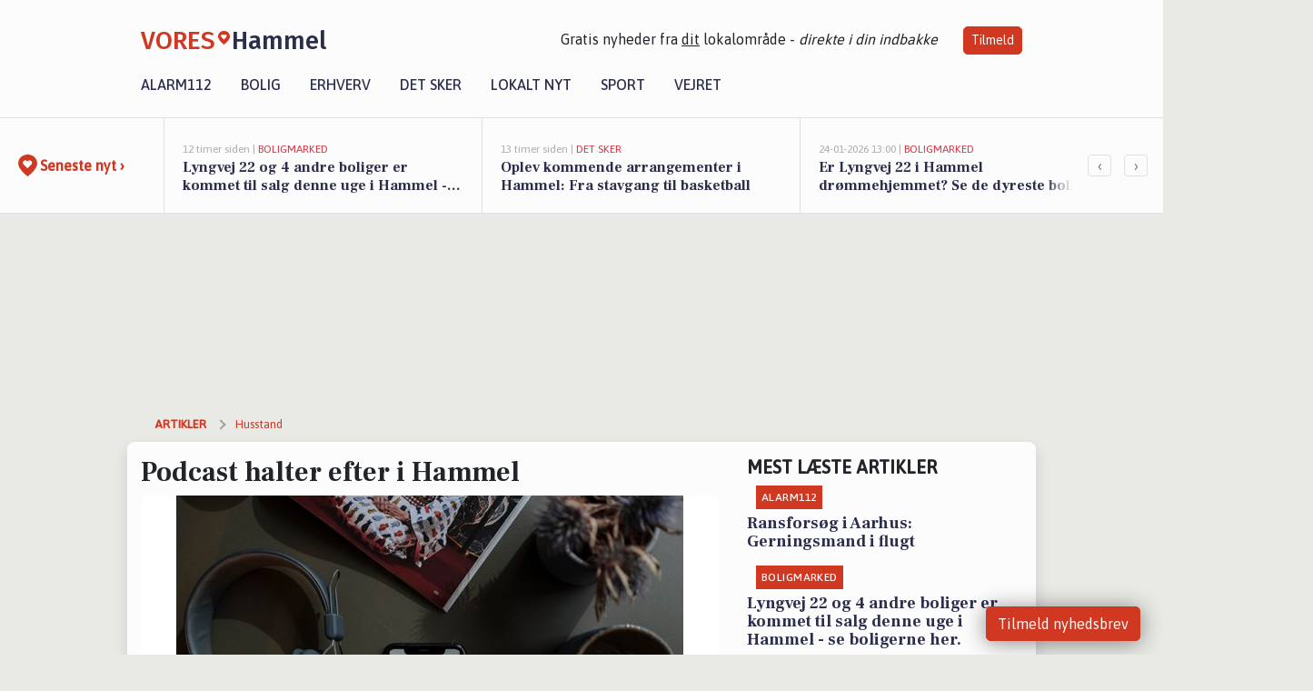

--- FILE ---
content_type: text/html; charset=utf-8
request_url: https://vores-hammel.dk/a/podcast-halter-efter-i-hammel/bcb17714-0e84-4eaa-99d9-10d99cdcfa58
body_size: 17894
content:


<!DOCTYPE html>
<html lang="da">
<head>
    <meta charset="utf-8" />
    <meta name="viewport" content="width=device-width, initial-scale=1.0" />
    <title>Podcast halter efter i Hammel | VORES Hammel</title>
    
    <link href='https://fonts.gstatic.com' rel='preconnect' crossorigin>
<link href='https://assets.vorescdn.dk' rel='preconnect' crossorigin>
    <link rel="manifest" href="/manifest.json">
        <meta name="description" content="P&#xE5; f&#xE5; &#xE5;r er podcast, hvor man kan h&#xF8;re digitale lyd-programmer, n&#xE5;r det passer en, blevet udbredt. I l&#xF8;bet af en uge ly..." />


    <link rel="canonical" href="https://vores-hammel.dk/a/podcast-halter-efter-i-hammel/bcb17714-0e84-4eaa-99d9-10d99cdcfa58">


<meta property="fb:app_id" content="603210533761694" />
    <meta property="fb:pages" content="108447400712067" />
        <meta property="og:type" content="article" />
        <meta property="og:image" content="https://assets.vorescdn.dk/vores-by/2ec7fc68-650d-4023-9ae2-5c29d3915135.jpg?width=1200&amp;height=630&amp;mode=pad&amp;bgcolor=FFFFFF&amp;scale=both" />
        <meta property="article:published_date" content="2023-01-02T10:01:55" />
        <meta property="article:author" content="Martin Johannes Madsen" />

    <script type="application/ld+json">
        {"@context":"https://schema.org","@type":"NewsArticle","mainEntityOfPage":{"@type":"WebPage","@id":"https://vores-hammel.dk/a/podcast-halter-efter-i-hammel/bcb17714-0e84-4eaa-99d9-10d99cdcfa58"},"headline":"Podcast halter efter i Hammel","image":["https://assets.vorescdn.dk/vores-by/2ec7fc68-650d-4023-9ae2-5c29d3915135.jpg"],"datePublished":"2023-01-02T10:01:55","dateModified":null,"author":{"@type":"Person","name":"Martin Johannes Madsen"},"publisher":{"@type":"Organization","name":"VORES Hammel","logo":{"@type":"ImageObject","url":"https://vores-hammel.dk/img/logo/site_square.png"}}}
    </script>



    <meta name="facebook-domain-verification" content="5zhiir81p7dqf8rh13hbmh8qy674cy" />

    
<link rel="icon" type="image/png" href="/img/icons/icon-152x152.png" />
<link rel="apple-touch-icon" type="image/png" href="/favicon.png" />

<link rel="preload" as="style" href="https://fonts.googleapis.com/css?family=Frank&#x2B;Ruhl&#x2B;Libre:400,700|Asap:400,500|Fira&#x2B;Sans:500|Merriweather:400&amp;display=swap">
<link href="https://fonts.googleapis.com/css?family=Frank&#x2B;Ruhl&#x2B;Libre:400,700|Asap:400,500|Fira&#x2B;Sans:500|Merriweather:400&amp;display=swap" rel="stylesheet" />

<link rel="preload" as="style" href="/dist/main.css?v=4lVlcf_nVVhS9k3-PzDma9gPCqVzZa-xwe6Z3nUGu-A">
<link rel="stylesheet" href="/dist/main.css?v=4lVlcf_nVVhS9k3-PzDma9gPCqVzZa-xwe6Z3nUGu-A" />
        <script type="text/javascript">
        window.dataLayer = window.dataLayer || [];
        window.dataLayer.push({
            dlv_page_type: "artikel_vip",
            dlv_category: "Husstand",
            dlv_source: "noehow / Raakilde"
        });
    </script>

    
    
<script>
var voresConfiguration = {"modules":["floating-subscribe"],"site":{"name":"Hammel","siteName":"VORES Hammel","hostname":"vores-hammel.dk","facebookPageId":108447400712067,"instagramHandle":""},"bannerPlaceholder":{"salesEmail":"salg@voresdigital.dk?subject=Henvendelse fra VORES Hammel","logo":"https://assets.vorescdn.dk/remote/vores-hammel.dk/img/logo/site.png?width=250"},"facebookAppId":"603210533761694","googleSignInClientId":"643495767278-bqenl96m5li36d9c3e1a1ujch1giorgn.apps.googleusercontent.com","products":{"groceryPlusProductId":"832729fc-0197-4a09-a829-2ad24ec33c74"},"csrf":"CfDJ8FuIb0WNFg9DhYJimJMeEWhiK74nrpXzlLw_CiBNwKAmolvB_Z1Q32oWsZItNXKuMV6Nz_qs8xFax8mOrX4e8E_wOUHF8XLFQCas3ueJMfSr2Zvi43CeTpU4HJPG6qeiUrlsEwo4pZb5duiEH39_QnM","gtmId":"GTM-PMFG7C7"}
</script>

<script src="/dist/essentials-bundle.js?v=hjEg4_jAEA1nYcyRynaMY4wTMfjlzT6aiRLaBhOhzEo" defer></script>
    
<script type="text/javascript">
var utag_data = {
}
</script>
<!-- Loading script asynchronously -->
<script type="text/javascript">
    (function(a,b,c,d){
    a='//tags.tiqcdn.com/utag/jysk-fynske-medier/partners/prod/utag.js';
    b=document;c='script';d=b.createElement(c);d.src=a;d.type='text/java'+c;d.async=true;
    a=b.getElementsByTagName(c)[0];a.parentNode.insertBefore(d,a);
    })();
</script>


<script async='async' src='//macro.adnami.io/macro/hosts/adsm.macro.voresdigital.dk.js'></script>


<script src="//zrzzqdBnFEBxKXGb4.ay.delivery/manager/zrzzqdBnFEBxKXGb4" type="text/javascript" referrerpolicy="no-referrer-when-downgrade"></script>


<script>window.googletag = window.googletag || {cmd: []};</script>
<script>
    googletag.cmd.push(function(){
        googletag.pubads().setTargeting('vd_page', "vores-hammel.dk");
googletag.pubads().setTargeting('vd_category', "husstand");googletag.pubads().setTargeting('vd_type', "artikel_vip");    });
</script>
</head>
<body>
    

<div class="d-flex flex-column">
    

<header class="" id="header">
    <nav class="navbar navbar-expand-md navbar-light sticky ">
        <div class="container">
            <div class="d-flex flex-wrap align-items-center w-100 justify-content-between">
                    <a class="logo" href="/">
        <span>VORES</span><div class="logo-icon"><img alt="" src="/img/logo/homeheart.svg" aria-hidden="true" /></div><span>Hammel</span>
                    </a>
                    <burger-menu></burger-menu>
                    <div class="d-none d-lg-block">
                        <span>Gratis nyheder fra <u>dit</u> lokalområde - <i>direkte i din indbakke</i></span>
                        <button onclick="vmh.showSubscribeModal('Header')" class="ml-4 btn btn-sm btn-primary">Tilmeld</button>
                    </div>
            </div>
                <div class="d-flex flex-wrap align-items-center">
                    
                    <div class="collapse navbar-collapse text-right text-md-center" id="navbarMenu">
                        <ul class="navbar-nav mr-auto mt-2 mt-lg-0">

                            <li class="nav-item">
                                <a class="nav-link" href="/alarm112">
                                    Alarm112
                                </a>
                            </li>
                            <li class="nav-item">
                                <a class="nav-link" href="/bolig">
                                    Bolig
                                </a>
                            </li>
                            <li class="nav-item" site="Site">
                                <a class="nav-link" href="/erhverv">
                                    Erhverv
                                </a>
                            </li>
                            <li class="nav-item">
                                <a class="nav-link" href="/detsker">
                                    Det sker
                                </a>
                            </li>
                            <li class="nav-item">
                                <a class="nav-link" href="/lokaltnyt">
                                    Lokalt nyt
                                </a>
                            </li>
                            <li class="nav-item">
                                <a class="nav-link" href="/sport">
                                    Sport
                                </a>
                            </li>
                            <li class="nav-item align-middle">
                                
                            </li>
                            <li class="nav-item align-middle">
                                <a class="nav-link align-items-center" href="/vejret">
                                    Vejret
                                </a>
                            </li>
                        </ul>
                    </div>
                </div>
        </div>
    </nav>
</header>
    <div class="d-flex flex-column flex-grow-1">
        <div class="flex-grow-1">
                
<div class="news-bar">
    <!-- Label section -->
    <div class="news-bar-label">
        <a class="article-icon" href="/artikler">
            <b class="news-title">Seneste nyt &rsaquo;</b>
        </a>
    </div>

    <!-- News slider section -->
    <div class="news-slider">
            <a class="article-link" href="/artikler?contentId=604bcf1f-c933-431a-bfb5-543a1d59b565" ga-track-kpi="" data-action="click_article" data-itemid="604bcf1f-c933-431a-bfb5-543a1d59b565" data-itemtype="Content" data-itemcategory="Boligmarked" data-placement="1" data-container="news_bar_preview">
                <div class="news-bar-item" ga-track-impression="" data-itemid="604bcf1f-c933-431a-bfb5-543a1d59b565" data-itemtype="Content" data-itemcategory="Boligmarked" data-placement="1" data-container="news_bar_preview">
                    <div class="timeago">12 timer siden | </div>
                    <div class="category">Boligmarked</div>
                    <b class="news-title">Lyngvej 22 og 4 andre boliger er kommet til salg denne uge i Hammel - se boligerne her.</b>
                </div>
            </a>
            <a class="article-link" href="/artikler?contentId=a17b641a-ceef-49b3-9fdd-2c00f898c2b8" ga-track-kpi="" data-action="click_article" data-itemid="a17b641a-ceef-49b3-9fdd-2c00f898c2b8" data-itemtype="Content" data-itemcategory="Det sker" data-placement="2" data-container="news_bar_preview">
                <div class="news-bar-item" ga-track-impression="" data-itemid="a17b641a-ceef-49b3-9fdd-2c00f898c2b8" data-itemtype="Content" data-itemcategory="Det sker" data-placement="2" data-container="news_bar_preview">
                    <div class="timeago">13 timer siden | </div>
                    <div class="category">Det sker</div>
                    <b class="news-title">Oplev kommende arrangementer i Hammel: Fra stavgang til basketball</b>
                </div>
            </a>
            <a class="article-link" href="/artikler?contentId=b821715c-bf99-4ee9-9eef-20c56d5c49e5" ga-track-kpi="" data-action="click_article" data-itemid="b821715c-bf99-4ee9-9eef-20c56d5c49e5" data-itemtype="Content" data-itemcategory="Boligmarked" data-placement="3" data-container="news_bar_preview">
                <div class="news-bar-item" ga-track-impression="" data-itemid="b821715c-bf99-4ee9-9eef-20c56d5c49e5" data-itemtype="Content" data-itemcategory="Boligmarked" data-placement="3" data-container="news_bar_preview">
                    <div class="timeago">24-01-2026 13:00 | </div>
                    <div class="category">Boligmarked</div>
                    <b class="news-title">Er Lyngvej 22 i Hammel dr&#xF8;mmehjemmet? Se de dyreste boliger til salg nu for op til 3.695.000 kr</b>
                </div>
            </a>
            <a class="article-link" href="/artikler?contentId=f9b9eabe-51ac-4c96-9059-dbdea5d55222" ga-track-kpi="" data-action="click_article" data-itemid="f9b9eabe-51ac-4c96-9059-dbdea5d55222" data-itemtype="Content" data-itemcategory="Alarm112" data-placement="4" data-container="news_bar_preview">
                <div class="news-bar-item" ga-track-impression="" data-itemid="f9b9eabe-51ac-4c96-9059-dbdea5d55222" data-itemtype="Content" data-itemcategory="Alarm112" data-placement="4" data-container="news_bar_preview">
                    <div class="timeago">23-01-2026 16:03 | </div>
                    <div class="category">Alarm112</div>
                    <b class="news-title">Ransfors&#xF8;g i Aarhus: Gerningsmand i flugt</b>
                </div>
            </a>
            <a class="article-link" href="/artikler?contentId=bd840bc8-051d-4460-94cd-1e264f698017" ga-track-kpi="" data-action="click_article" data-itemid="bd840bc8-051d-4460-94cd-1e264f698017" data-itemtype="Content" data-itemcategory="Jobnyt" data-placement="5" data-container="news_bar_preview">
                <div class="news-bar-item" ga-track-impression="" data-itemid="bd840bc8-051d-4460-94cd-1e264f698017" data-itemtype="Content" data-itemcategory="Jobnyt" data-placement="5" data-container="news_bar_preview">
                    <div class="timeago">23-01-2026 10:55 | </div>
                    <div class="category">Jobnyt</div>
                    <b class="news-title">Savner du nye gr&#xE6;sgange? - Her er nye ledige stillinger i Hammel og omegn</b>
                </div>
            </a>
            <a class="article-link" href="/artikler?contentId=ab2ffe9c-bac4-4845-a2a7-6fc8d39869f9" ga-track-kpi="" data-action="click_article" data-itemid="ab2ffe9c-bac4-4845-a2a7-6fc8d39869f9" data-itemtype="Content" data-itemcategory="Jobnyt" data-placement="6" data-container="news_bar_preview">
                <div class="news-bar-item" ga-track-impression="" data-itemid="ab2ffe9c-bac4-4845-a2a7-6fc8d39869f9" data-itemtype="Content" data-itemcategory="Jobnyt" data-placement="6" data-container="news_bar_preview">
                    <div class="timeago">22-01-2026 20:59 | </div>
                    <div class="category">Jobnyt</div>
                    <b class="news-title">Maskinsnedker med erfaring i CNC til dynamisk produktionsteam hos Cube Design</b>
                </div>
            </a>
            <a class="article-link" href="/artikler?contentId=230a7e58-0bb2-4965-b652-50f4ad203655" ga-track-kpi="" data-action="click_article" data-itemid="230a7e58-0bb2-4965-b652-50f4ad203655" data-itemtype="Content" data-itemcategory="Jobnyt" data-placement="7" data-container="news_bar_preview">
                <div class="news-bar-item" ga-track-impression="" data-itemid="230a7e58-0bb2-4965-b652-50f4ad203655" data-itemtype="Content" data-itemcategory="Jobnyt" data-placement="7" data-container="news_bar_preview">
                    <div class="timeago">22-01-2026 20:59 | </div>
                    <div class="category">Jobnyt</div>
                    <b class="news-title">Erfaren maskinsnedker til sp&#xE6;ndende stilling med kantlimer hos Cube Design</b>
                </div>
            </a>
            <a class="article-link" href="/artikler?contentId=77a74d23-1c16-485e-8d7d-9b6533cc5781" ga-track-kpi="" data-action="click_article" data-itemid="77a74d23-1c16-485e-8d7d-9b6533cc5781" data-itemtype="Content" data-itemcategory="Jobnyt" data-placement="8" data-container="news_bar_preview">
                <div class="news-bar-item" ga-track-impression="" data-itemid="77a74d23-1c16-485e-8d7d-9b6533cc5781" data-itemtype="Content" data-itemcategory="Jobnyt" data-placement="8" data-container="news_bar_preview">
                    <div class="timeago">22-01-2026 13:48 | </div>
                    <div class="category">Jobnyt</div>
                    <b class="news-title">Bliv kontorelev i Favrskov Kommune og f&#xE5; en alsidig uddannelse inden for teknik og &#xE6;ldreomr&#xE5;det</b>
                </div>
            </a>
            <a class="article-link" href="/artikler?contentId=743c4753-f80a-4368-b8e1-7851df4be80e" ga-track-kpi="" data-action="click_article" data-itemid="743c4753-f80a-4368-b8e1-7851df4be80e" data-itemtype="Content" data-itemcategory="Lokalt nyt" data-placement="9" data-container="news_bar_preview">
                <div class="news-bar-item" ga-track-impression="" data-itemid="743c4753-f80a-4368-b8e1-7851df4be80e" data-itemtype="Content" data-itemcategory="Lokalt nyt" data-placement="9" data-container="news_bar_preview">
                    <div class="timeago">22-01-2026 13:35 | </div>
                    <div class="category">Lokalt nyt</div>
                    <b class="news-title">Pr&#xE6;stemarkskolen blev kommunemester i h&#xF8;vdingebold ved stort st&#xE6;vne i Hammel Idr&#xE6;tscenter</b>
                </div>
            </a>
            <a class="article-link" href="/artikler?contentId=d391070b-2ec6-4879-93f9-719088a06ad4" ga-track-kpi="" data-action="click_article" data-itemid="d391070b-2ec6-4879-93f9-719088a06ad4" data-itemtype="Content" data-itemcategory="Biler" data-placement="10" data-container="news_bar_preview">
                <div class="news-bar-item" ga-track-impression="" data-itemid="d391070b-2ec6-4879-93f9-719088a06ad4" data-itemtype="Content" data-itemcategory="Biler" data-placement="10" data-container="news_bar_preview">
                    <div class="timeago">22-01-2026 13:35 | </div>
                    <div class="category">Biler</div>
                    <b class="news-title">De billigste biler i Hammel - Priser helt ned til 82.900 kr!</b>
                </div>
            </a>
    </div>

        <!-- Navigation section -->
        <div class="news-bar-navigation">
            <button class="btn btn-outline-secondary" onclick="scrollNewsBar(-350)">&lsaquo;</button>
            <button class="btn btn-outline-secondary" onclick="scrollNewsBar(350)">&rsaquo;</button>
        </div>
</div>
            <div class="container pt-3">
                            <div class="step_sticky step_sticky_left">
    <div data-ay-manager-id="div-gpt-ad-sticky_1">
        <script type="text/javascript">
            window.ayManagerEnv = window.ayManagerEnv || { cmd : []};
            window.ayManagerEnv.cmd.push(function() {
                ayManagerEnv.display("div-gpt-ad-sticky_1");
            });
        </script>
    </div>
</div>
                            <div class="step_sticky step_sticky_right">
    <div data-ay-manager-id="div-gpt-ad-sticky_2">
        <script type="text/javascript">
            window.ayManagerEnv = window.ayManagerEnv || { cmd : []};
            window.ayManagerEnv.cmd.push(function() {
                ayManagerEnv.display("div-gpt-ad-sticky_2");
            });
        </script>
    </div>
</div>
                            
<div class="step_billboard">
    <div data-ay-manager-id="div-gpt-ad-billboard_1">
        <script type="text/javascript">
            window.ayManagerEnv = window.ayManagerEnv || { cmd : []};
            window.ayManagerEnv.cmd.push(function() {
                ayManagerEnv.display("div-gpt-ad-billboard_1");
            });
        </script>
    </div>
</div>
                

<div class="vip-page my-3">
    <div class="row">
        <div class="container">

                
    <div class="row breadcrumbs py-2">
        <div class="col">
            <ol itemscope itemtype="http://schema.org/BreadcrumbList" class="list-unstyled my-0 col d-flex">
                <li itemprop="itemListElement" itemscope itemtype="http://schema.org/ListItem">
                    <a href="/artikler" itemid="/artikler" class="section" itemscope itemtype="http://schema.org/Thing" itemprop="item">
                        <span itemprop="name">Artikler</span>
                    </a>
                    <meta itemprop="position" content="1" />
                </li>
                    <li class="" itemprop="itemListElement" itemscope itemtype="http://schema.org/ListItem">
                            <a href="/artikler/husstand" itemid="/artikler/husstand" itemscope itemtype="http://schema.org/Thing" itemprop="item">
                                <span itemprop="name">Husstand</span>
                            </a>
                        <meta itemprop="position" content="2" />
                    </li>
                    <li class="sr-only" itemprop="itemListElement" itemscope itemtype="http://schema.org/ListItem">
                            <span itemid="/a/podcast-halter-efter-i-hammel/bcb17714-0e84-4eaa-99d9-10d99cdcfa58" itemscope itemtype="http://schema.org/Thing" itemprop="item">
                                <span itemprop="name">Podcast halter efter i Hammel</span>
                            </span>
                        <meta itemprop="position" content="3" />
                    </li>
            </ol>
        </div>
    </div>

        </div>
    </div>


    <div class="row">
        <div class="container bg-white shadow pb-4 default-container-padding">
            <div class="row mt-3">
                <div class="col-12 col-lg-8">
                    <article id="bcb17714-0e84-4eaa-99d9-10d99cdcfa58" class="article desktop" data-id="bcb17714-0e84-4eaa-99d9-10d99cdcfa58"
         data-category="Husstand" data-assets='[{"id":"2ec7fc68-650d-4023-9ae2-5c29d3915135","width":1250,"height":800}]'>
    <h1>
        Podcast halter efter i Hammel
    </h1>


            <div class="cover-img-container">
                <img class="cover-img" src="https://assets.vorescdn.dk/vores-by/2ec7fc68-650d-4023-9ae2-5c29d3915135.jpg?width=635&amp;height=357&amp;mode=pad&amp;bgcolor=FFFFFF&amp;scale=both" srcset="https://assets.vorescdn.dk/vores-by/2ec7fc68-650d-4023-9ae2-5c29d3915135.jpg?width=1270&amp;height=714&amp;mode=pad&amp;bgcolor=FFFFFF&amp;scale=both 2x, https://assets.vorescdn.dk/vores-by/2ec7fc68-650d-4023-9ae2-5c29d3915135.jpg?width=635&amp;height=357&amp;mode=pad&amp;bgcolor=FFFFFF&amp;scale=both 1x" data-assetid="2ec7fc68-650d-4023-9ae2-5c29d3915135" />
               
            </div>
        <div class="d-flex flex-wrap justify-content-between">
            <small class="text-muted">

            </small>
        </div>
    <div class="col-12 d-flex editor py-2 mt-1 mb-1 border-bottom border-top pl-0 align-items-center">
            <img alt="Profilbillede" class="mr-3 flex-shrink-0 rounded-circle" width="50" height="50" data-src="https://assets.vorescdn.dk/vores-by/7b65891d-dbe0-4f36-83bc-aa1aa10e7cab.jpg?width=50&amp;height=50&amp;mode=crop" data-srcset="https://assets.vorescdn.dk/vores-by/7b65891d-dbe0-4f36-83bc-aa1aa10e7cab.jpg?width=100&amp;height=100&amp;mode=crop 2x, https://assets.vorescdn.dk/vores-by/7b65891d-dbe0-4f36-83bc-aa1aa10e7cab.jpg?width=50&amp;height=50&amp;mode=crop 1x" data-assetid="7b65891d-dbe0-4f36-83bc-aa1aa10e7cab" />
            <div class="d-flex flex-column justify-content-center">
                <span class="article-author">Martin Johannes Madsen</span>
            </div>
            <div class="d-flex flex-wrap justify-content-end align-items-center" style="margin-left: auto;">

                
<a class="btn btn-sm btn-primary d-flex align-items-center justify-content-center" id="shareLinkBtn" style="white-space: nowrap" title="Del på Facebook" onclick="vmh.shareLink('https%3A%2F%2Fvores-hammel.dk%2Fa%2Fpodcast-halter-efter-i-hammel%2Fbcb17714-0e84-4eaa-99d9-10d99cdcfa58')">
	Del artikel <img alt="Del på facebook" class="ml-2" style="height: 18px;width: 18px;" src="/img/icons/icon-share-white.svg" />
</a>


            </div>
    </div>
    <div class="d-flex flex-wrap justify-content-between">
            <div>
                <img src="/img/icons/clock-icon.svg" alt="dato" style="height: 11px; width: 11px" />
                <time itemprop="dateCreated datePublished"
                      datetime="2023-01-02T09:01:55Z"
                      class="text-muted">
                    Mandag d. 02. jan. 2023 - kl. 10:01
                </time>
            </div>
    </div>
    <br />

    <div class="article-content">
        
<p><b>På få år er podcast, hvor man kan høre digitale lyd-programmer, når det passer en, blevet udbredt. I løbet af en uge lytter omkring hver fjerde dansker til podcast en eller flere gange. På en måned er det hver tredje. Men i Hammel er det noget færre. 
</b><span style="font-size: 1rem"></span></p><p>Der er ret store aldersforskelle på, hvem der hører podcast. Blandt de 20 til 34-årige er det næsten hver anden, 46%, der lytter ugentligt. </p><p>En del af dem har også små børn, og småbørnsforældre er meget ivrige podcast-lyttere. De har især brug for at udnytte, at man på den måde bedre kan styre, hvordan man bruger sin tid.
</p><p>Blandt de over 50-årige er det kun hver ottende, 12%, der bruger podcast hver uge. Det viser de nyeste tal fra Index Danmark/Gallup.</p>
    </div>
    


        <div class="d-flex flex-wrap justify-content-between">
                <small class="text-muted">Kilde: noehow / Raakilde</small>
        </div>




        
    <div class="d-flex justify-content-center py-3 pb-5 w-100">
        <a class="b4nn3r w300_h160"
           aria-hidden="true"
           title="Reklame"
           href="https://hejoscar.dk/afdelinger/biludlejning-randers?utm_source=vores-hammel.dk&amp;utm_medium=banner"
           rel="noopener nofollow"
           target="_blank"
           data-background="https://assets.vorescdn.dk/vores-by/0e54d1cc-1eab-47c8-a039-8af0cc2c8537.jpg?width=300&amp;height=160&amp;mode=crop&amp;bgcolor=FFFFFF"
           data-backgroundretina="https://assets.vorescdn.dk/vores-by/0e54d1cc-1eab-47c8-a039-8af0cc2c8537.jpg?width=600&amp;height=320&amp;mode=crop&amp;bgcolor=FFFFFF"
           data-id="7c49525b-255b-4f9d-b75f-6689ff27da35"
           data-track="True"
           data-allowduplicates="False"
           data-onlyshowbannersfrombusinesseswithproductid="">
        </a>

</div>

</article>

                    <div class="row justify-content-center border-top py-3">
                        <div class="col-md-6 col-sm my-2">
                            <email-signup-widget 
    data-location="Article" 
    ></email-signup-widget>
                        </div>
                    </div>

                </div>
                <div class="col-12 col-lg-4 order-2 order-md-1">
                    
                        <div>
                                <h5 class="text-uppercase font-weight-bold pb-3">Mest læste artikler</h5>
        <div class="row pb-3 mb-3">
            <div class="col">
                

<a class="top-story article-link h-100" href="/a/ransforsoeg-i-aarhus-gerningsmand-i-flugt/f9b9eabe-51ac-4c96-9059-dbdea5d55222" ga-track-impression="" data-itemid="f9b9eabe-51ac-4c96-9059-dbdea5d55222" data-itemtype="Content" data-itemcategory="Alarm112" data-container="medium_article_preview" ga-track-kpi="" data-action="click_article">
    <div class="top-story-header">
        <div class="img-container">
            <div class="img-bg " data-background="https://assets.vorescdn.dk:443/vores-intet-foto.png?width=300&amp;height=169&amp;mode=max&amp;bgcolor=FFFFFF&amp;quality=90&amp;c.focus=faces" data-backgroundretina="https://assets.vorescdn.dk:443/vores-intet-foto.png?width=600&amp;height=338&amp;mode=max&amp;bgcolor=FFFFFF&amp;quality=90&amp;c.focus=faces">
            </div>
        </div>

        <div class="categories">   
                <div class="category">Alarm112</div>
        </div>
        
    </div>

    <h2 class="mt-3 mb-0">Ransfors&#xF8;g i Aarhus: Gerningsmand i flugt</h2>
</a>
            </div>
        </div>
        <div class="row pb-3 mb-3">
            <div class="col">
                

<a class="top-story article-link h-100" href="/a/lyngvej-22-og-4-andre-boliger-er-kommet-til-salg-denne-uge-i-hammel-se-boligerne-her/604bcf1f-c933-431a-bfb5-543a1d59b565" ga-track-impression="" data-itemid="604bcf1f-c933-431a-bfb5-543a1d59b565" data-itemtype="Content" data-itemcategory="Boligmarked" data-container="medium_article_preview" ga-track-kpi="" data-action="click_article">
    <div class="top-story-header">
        <div class="img-container">
            <div class="img-bg " data-background="https://assets.vorescdn.dk/vores-by/ccd6c9ce-2c7e-4e8f-b3a9-49567f9edfcb.jpg?width=300&amp;height=169&amp;mode=max&amp;bgcolor=FFFFFF&amp;quality=90&amp;c.focus=faces" data-backgroundretina="https://assets.vorescdn.dk/vores-by/ccd6c9ce-2c7e-4e8f-b3a9-49567f9edfcb.jpg?width=600&amp;height=338&amp;mode=max&amp;bgcolor=FFFFFF&amp;quality=90&amp;c.focus=faces" data-assetid="ccd6c9ce-2c7e-4e8f-b3a9-49567f9edfcb">
            </div>
        </div>

        <div class="categories">   
                <div class="category">Boligmarked</div>
        </div>
        
    </div>

    <h2 class="mt-3 mb-0">Lyngvej 22 og 4 andre boliger er kommet til salg denne uge i Hammel - se boligerne her.</h2>
</a>
            </div>
        </div>

                        </div>
                    
                    <div class="w-100 border-bottom py-3">
                        <a class="d-flex align-items-center cta" href="/brugerindhold/opret-lykoenskning">
                            <img class="mr-4" alt="lykønskning" src="/img/icons/icon-lykkeoenskning.svg" />
                            <span class="flex-grow-1">
                                Send en gratis lykønskning
                            </span>
                        </a>
                    </div>
                    <div class="w-100 border-bottom py-3">
                        <a class="d-flex align-items-center cta" href="/opret-mindeside">
                            <img class="mr-4" alt="mindeord" src="/img/icons/icon-mindeord.svg" />
                            <span class="flex-grow-1">
                                Opret mindeside
                            </span>
                        </a>
                    </div>
                    <div class="w-100 py-3">
                        <a class="d-flex align-items-center cta" href="/brugerindhold/opret-nyhed">
                            <img class="mr-4" alt="læserbidrag" src="/img/icons/icon-laeserbidrag.svg" />
                            <span class="flex-grow-1">
                                Indsend dit læserbidrag
                            </span>
                        </a>
                    </div>
                    <facebook-carousel data-breakpoints='{
                  "540": {
                    "slidesPerView": 2
                  },
                  "758": {
                    "slidesPerView": 3
                  },
                  "960": {
                    "slidesPerView": 1
                  }
                }'
                    data-container="facebook_post_carousel"></facebook-carousel>
                    <div class="mb-3">
                        <div class="w-100 d-flex justify-content-center border-bottom py-4">
        <div class="b4nn3r lazy w300_h160"
             data-size="w300_h160"
             data-placement=""
             data-allowplaceholder="False"
             data-onlyshowbannersfrombusinesseswithproductid="">
        </div>

</div>
                    </div>
                        
<div class="step_rectangle">
    <div data-ay-manager-id="div-gpt-ad-rectangle_1">
        <script type="text/javascript">
            window.ayManagerEnv = window.ayManagerEnv || { cmd : []};
            window.ayManagerEnv.cmd.push(function() {
                ayManagerEnv.display("div-gpt-ad-rectangle_1");
            });
        </script>
    </div>
</div>
                </div>
                    <div class="col-12 order-1 order-md-2">
                            
<div class="step_billboard">
    <div data-ay-manager-id="div-gpt-ad-billboard_2">
        <script type="text/javascript">
            window.ayManagerEnv = window.ayManagerEnv || { cmd : []};
            window.ayManagerEnv.cmd.push(function() {
                ayManagerEnv.display("div-gpt-ad-billboard_2");
            });
        </script>
    </div>
</div>
                    </div>
                <div class="col-12 order-3 order-md-3">
                    <div class="row mt-3">
                        <div class="col-12 col-lg-8">
                            
<div class="article-stream" style="padding-right: 5px; padding-left: 5px">
    
    <div class="mb-5">
        <div class="row">
            <div class="col">
                

<a class="cover-story article-link desktop" href="/a/center-kiosken-takker-topfans-for-deres-vedholdende-stoette/fb56a3b4-6e90-4f15-979b-c8be76646525" ga-track-impression="" data-itemid="fb56a3b4-6e90-4f15-979b-c8be76646525" data-itemtype="Content" data-itemcategory="Opslagstavlen" data-customername="Centerkiosken" data-customerid="ef94e8a8-0ba7-4e1f-d20f-08dac199df6e" data-businessname="CENTER KIOSKEN " data-businessid="6caa7f69-3af0-4ea3-dfd4-08d9fcf196b4" data-container="big_article_preview" ga-track-kpi="" data-action="click_article">
    <div class="cover-story-header">
        <div class="img-container">
            <div class="img-bg img-bg-blur" style="background-image: url(https://assets.vorescdn.dk/vores-by/3625fb17-1d94-473d-97f1-7b3aed5f8154.jpg?width=630&amp;height=354&amp;mode=max&amp;bgcolor=FFFFFF);" data-assetid="3625fb17-1d94-473d-97f1-7b3aed5f8154">
            </div>
                <div class="img">
                    <img alt="Center Kiosken takker topfans for deres vedholdende st&#xF8;tte" data-src="https://assets.vorescdn.dk/vores-by/3625fb17-1d94-473d-97f1-7b3aed5f8154.jpg?width=630&amp;height=354&amp;mode=max&amp;bgcolor=FFFFFF" data-srcset="https://assets.vorescdn.dk/vores-by/3625fb17-1d94-473d-97f1-7b3aed5f8154.jpg?width=1260&amp;height=708&amp;mode=max&amp;bgcolor=FFFFFF 2x, https://assets.vorescdn.dk/vores-by/3625fb17-1d94-473d-97f1-7b3aed5f8154.jpg?width=630&amp;height=354&amp;mode=max&amp;bgcolor=FFFFFF 1x" data-assetid="3625fb17-1d94-473d-97f1-7b3aed5f8154" />
                </div>
        </div>

        <div class="categories">
                <div class="category">Sponsoreret</div>
                <div class="category">Opslagstavlen</div>
        </div>        
    </div>

    <h2 class="h1 mt-3">Center Kiosken takker topfans for deres vedholdende st&#xF8;tte</h2>
</a>
            </div>
        </div>
    </div>


    
    <div class="mb-5">
        <div class="row ">
            <div class="col-6" style="padding-right: 10px">
                

<a class="top-story article-link h-100" href="/a/lyngvej-22-og-4-andre-boliger-er-kommet-til-salg-denne-uge-i-hammel-se-boligerne-her/604bcf1f-c933-431a-bfb5-543a1d59b565" ga-track-impression="" data-itemid="604bcf1f-c933-431a-bfb5-543a1d59b565" data-itemtype="Content" data-itemcategory="Boligmarked" data-container="medium_article_preview" ga-track-kpi="" data-action="click_article">
    <div class="top-story-header">
        <div class="img-container">
            <div class="img-bg " data-background="https://assets.vorescdn.dk/vores-by/ccd6c9ce-2c7e-4e8f-b3a9-49567f9edfcb.jpg?width=300&amp;height=169&amp;mode=max&amp;bgcolor=FFFFFF&amp;quality=90&amp;c.focus=faces" data-backgroundretina="https://assets.vorescdn.dk/vores-by/ccd6c9ce-2c7e-4e8f-b3a9-49567f9edfcb.jpg?width=600&amp;height=338&amp;mode=max&amp;bgcolor=FFFFFF&amp;quality=90&amp;c.focus=faces" data-assetid="ccd6c9ce-2c7e-4e8f-b3a9-49567f9edfcb">
            </div>
        </div>

        <div class="categories">   
                <div class="category">Boligmarked</div>
        </div>
        
    </div>

    <h2 class="mt-3 mb-0">Lyngvej 22 og 4 andre boliger er kommet til salg denne uge i Hammel - se boligerne her.</h2>
</a>
            </div>
            <div class="col-6" style="padding-left: 10px">
                

<a class="top-story article-link h-100" href="/a/oplev-kommende-arrangementer-i-hammel-fra-stavgang-til-basketball/a17b641a-ceef-49b3-9fdd-2c00f898c2b8" ga-track-impression="" data-itemid="a17b641a-ceef-49b3-9fdd-2c00f898c2b8" data-itemtype="Content" data-itemcategory="Det sker" data-container="medium_article_preview" ga-track-kpi="" data-action="click_article">
    <div class="top-story-header">
        <div class="img-container">
            <div class="img-bg " data-background="https://assets.vorescdn.dk/vores-by/5ff5a8e6-04be-4e93-ba1c-358a8e079dc4.jpg?width=300&amp;height=169&amp;mode=max&amp;bgcolor=FFFFFF&amp;quality=90&amp;c.focus=faces" data-backgroundretina="https://assets.vorescdn.dk/vores-by/5ff5a8e6-04be-4e93-ba1c-358a8e079dc4.jpg?width=600&amp;height=338&amp;mode=max&amp;bgcolor=FFFFFF&amp;quality=90&amp;c.focus=faces" data-assetid="5ff5a8e6-04be-4e93-ba1c-358a8e079dc4">
            </div>
        </div>

        <div class="categories">   
                <div class="category">Det sker</div>
        </div>
        
    </div>

    <h2 class="mt-3 mb-0">Oplev kommende arrangementer i Hammel: Fra stavgang til basketball</h2>
</a>
            </div>
        </div>
    </div>


    
    <div class="mb-5">
        <div class="row ">
            <div class="col-6" style="padding-right: 10px">
                

<a class="top-story article-link h-100" href="/a/er-lyngvej-22-i-hammel-droemmehjemmet-se-de-dyreste-boliger-til-salg-nu-for-op-til-3695000-kr/b821715c-bf99-4ee9-9eef-20c56d5c49e5" ga-track-impression="" data-itemid="b821715c-bf99-4ee9-9eef-20c56d5c49e5" data-itemtype="Content" data-itemcategory="Boligmarked" data-container="medium_article_preview" ga-track-kpi="" data-action="click_article">
    <div class="top-story-header">
        <div class="img-container">
            <div class="img-bg " data-background="https://assets.vorescdn.dk/vores-by/ccd6c9ce-2c7e-4e8f-b3a9-49567f9edfcb.jpg?width=300&amp;height=169&amp;mode=max&amp;bgcolor=FFFFFF&amp;quality=90&amp;c.focus=faces" data-backgroundretina="https://assets.vorescdn.dk/vores-by/ccd6c9ce-2c7e-4e8f-b3a9-49567f9edfcb.jpg?width=600&amp;height=338&amp;mode=max&amp;bgcolor=FFFFFF&amp;quality=90&amp;c.focus=faces" data-assetid="ccd6c9ce-2c7e-4e8f-b3a9-49567f9edfcb">
            </div>
        </div>

        <div class="categories">   
                <div class="category">Boligmarked</div>
        </div>
        
    </div>

    <h2 class="mt-3 mb-0">Er Lyngvej 22 i Hammel dr&#xF8;mmehjemmet? Se de dyreste boliger til salg nu for op til 3.695.000 kr</h2>
</a>
            </div>
            <div class="col-6" style="padding-left: 10px">
                

<a class="top-story article-link h-100" href="/a/tt-cars-aps-tilbyder-mitsubishi-space-star-til-interesserede/04ee26f0-15b5-4c18-b628-13f078f7b083" ga-track-impression="" data-itemid="04ee26f0-15b5-4c18-b628-13f078f7b083" data-itemtype="Content" data-itemcategory="Opslagstavlen" data-customername="TT CARS ApS" data-customerid="f41ee2fe-c430-4081-49f7-08dab0dc7ce7" data-businessname="TT CARS ApS" data-businessid="59db242b-3733-4a6c-7331-08d875c66688" data-container="medium_article_preview" ga-track-kpi="" data-action="click_article">
    <div class="top-story-header">
        <div class="img-container">
            <div class="img-bg img-bg-blur" data-background="https://assets.vorescdn.dk/vores-by/d078cea3-b40e-4ac5-9cb9-88bea60a3ee0.jpg?width=300&amp;height=169&amp;mode=max&amp;bgcolor=FFFFFF&amp;quality=90" data-backgroundretina="https://assets.vorescdn.dk/vores-by/d078cea3-b40e-4ac5-9cb9-88bea60a3ee0.jpg?width=600&amp;height=338&amp;mode=max&amp;bgcolor=FFFFFF&amp;quality=90" data-assetid="d078cea3-b40e-4ac5-9cb9-88bea60a3ee0">
            </div>
                <div class="img">
                    <img alt="TT CARS ApS tilbyder Mitsubishi Space Star til interesserede" data-src="https://assets.vorescdn.dk/vores-by/d078cea3-b40e-4ac5-9cb9-88bea60a3ee0.jpg?width=300&amp;height=169&amp;mode=max&amp;bgcolor=FFFFFF&amp;quality=90" data-srcset="https://assets.vorescdn.dk/vores-by/d078cea3-b40e-4ac5-9cb9-88bea60a3ee0.jpg?width=600&amp;height=338&amp;mode=max&amp;bgcolor=FFFFFF&amp;quality=90 2x, https://assets.vorescdn.dk/vores-by/d078cea3-b40e-4ac5-9cb9-88bea60a3ee0.jpg?width=300&amp;height=169&amp;mode=max&amp;bgcolor=FFFFFF&amp;quality=90 1x" data-assetid="d078cea3-b40e-4ac5-9cb9-88bea60a3ee0" />
                </div>
        </div>

        <div class="categories">   
                <div class="category">Sponsoreret</div>
                <div class="category">Opslagstavlen</div>
        </div>
        
    </div>

    <h2 class="mt-3 mb-0">TT CARS ApS tilbyder Mitsubishi Space Star til interesserede</h2>
</a>
            </div>
        </div>
    </div>

    
    <div class="mb-5">
        <div class="row ">
            <div class="col-6" style="padding-right: 10px">
                

<a class="top-story article-link h-100" href="/a/tt-cars-aps-tilbyder-biludlejning-med-fri-kilometer-og-service-inkluderet/4ccc9640-a220-4d71-86fe-1fcb4a33589d" ga-track-impression="" data-itemid="4ccc9640-a220-4d71-86fe-1fcb4a33589d" data-itemtype="Content" data-itemcategory="Opslagstavlen" data-container="medium_article_preview" ga-track-kpi="" data-action="click_article">
    <div class="top-story-header">
        <div class="img-container">
            <div class="img-bg img-bg-blur" data-background="https://assets.vorescdn.dk/vores-by/8d953ee7-37d2-44e5-a269-f7dd461c7522.jpg?width=300&amp;height=169&amp;mode=max&amp;bgcolor=FFFFFF&amp;quality=90" data-backgroundretina="https://assets.vorescdn.dk/vores-by/8d953ee7-37d2-44e5-a269-f7dd461c7522.jpg?width=600&amp;height=338&amp;mode=max&amp;bgcolor=FFFFFF&amp;quality=90" data-assetid="8d953ee7-37d2-44e5-a269-f7dd461c7522">
            </div>
                <div class="img">
                    <img alt="TT CARS ApS tilbyder biludlejning med fri kilometer og service inkluderet" data-src="https://assets.vorescdn.dk/vores-by/8d953ee7-37d2-44e5-a269-f7dd461c7522.jpg?width=300&amp;height=169&amp;mode=max&amp;bgcolor=FFFFFF&amp;quality=90" data-srcset="https://assets.vorescdn.dk/vores-by/8d953ee7-37d2-44e5-a269-f7dd461c7522.jpg?width=600&amp;height=338&amp;mode=max&amp;bgcolor=FFFFFF&amp;quality=90 2x, https://assets.vorescdn.dk/vores-by/8d953ee7-37d2-44e5-a269-f7dd461c7522.jpg?width=300&amp;height=169&amp;mode=max&amp;bgcolor=FFFFFF&amp;quality=90 1x" data-assetid="8d953ee7-37d2-44e5-a269-f7dd461c7522" />
                </div>
        </div>

        <div class="categories">   
                <div class="category">Sponsoreret</div>
                <div class="category">Opslagstavlen</div>
        </div>
        
    </div>

    <h2 class="mt-3 mb-0">TT CARS ApS tilbyder biludlejning med fri kilometer og service inkluderet</h2>
</a>
            </div>
            <div class="col-6" style="padding-left: 10px">
                

<a class="top-story article-link h-100" href="/a/savner-du-nye-graesgange-her-er-nye-ledige-stillinger-i-hammel-og-omegn/bd840bc8-051d-4460-94cd-1e264f698017" ga-track-impression="" data-itemid="bd840bc8-051d-4460-94cd-1e264f698017" data-itemtype="Content" data-itemcategory="Jobnyt" data-container="medium_article_preview" ga-track-kpi="" data-action="click_article">
    <div class="top-story-header">
        <div class="img-container">
            <div class="img-bg " data-background="https://assets.vorescdn.dk/vores-by/7717f5dc-dc05-40c1-bf27-348f4c172fdb.jpg?width=300&amp;height=169&amp;mode=max&amp;bgcolor=FFFFFF&amp;quality=90&amp;c.focus=faces" data-backgroundretina="https://assets.vorescdn.dk/vores-by/7717f5dc-dc05-40c1-bf27-348f4c172fdb.jpg?width=600&amp;height=338&amp;mode=max&amp;bgcolor=FFFFFF&amp;quality=90&amp;c.focus=faces" data-assetid="7717f5dc-dc05-40c1-bf27-348f4c172fdb">
            </div>
        </div>

        <div class="categories">   
                <div class="category">Jobnyt</div>
        </div>
        
    </div>

    <h2 class="mt-3 mb-0">Savner du nye gr&#xE6;sgange? - Her er nye ledige stillinger i Hammel og omegn</h2>
</a>
            </div>
        </div>
    </div>



        <div class="row mb-5">
            <div class="col">
                <facebook-carousel data-container="facebook_post_carousel" style="display:block; width:100%;"></facebook-carousel>
            </div>
        </div>

        <div class="row py-2 mb-5">
            <div class="col">
                
        <span class="sectionheader">Boliger til salg i Hammel</span>
    <div class="row d-flex flex-wrap justify-content-between rentalproperties">
                <div class="col-12 col-sm-6 mb-3 mx-0">
                    
<div class="property">
        <div ga-track-impression="" data-itemid="ae339f13-da57-4ba4-9968-007ed57c0eda" data-itemtype="Property" data-customerid="" data-businessid="" data-placement="1" data-container="property_showcase" data-containervariant="standard">
            <a href="https://www.boliga.dk/bolig/2278783" target="_blank" rel="noopener" class="pb-4">

                <img alt="billede af boligen" data-src="https://assets.vorescdn.dk/remote/i.boliga.org/dk/550x/2278/2278783.jpg?width=640&amp;height=320&amp;mode=crop&amp;c.focus=faces" style="max-width:100%" class="pr-1" />

                <span class="rightlabel">395.000 kr</span>

                    <span class="rightlowerlabel">712 m<sup>2</sup></span>

                <h6 class="pt-2" style="color:#2B2D4C;font-weight:bold">Hejnskildevej 8 Skj&#xF8;d, 8450 Hammel</h6>
            </a>
        </div>
</div>
                </div>
                <div class="col-12 col-sm-6 mb-3 mx-0">
                    
<div class="property">
        <div ga-track-impression="" data-itemid="f559a52c-0f02-4e3b-91bd-010cc8720f15" data-itemtype="Property" data-customerid="" data-businessid="" data-placement="2" data-container="property_showcase" data-containervariant="standard">
            <a href="https://www.boliga.dk/bolig/2220263" target="_blank" rel="noopener" class="pb-4">

                <img alt="billede af boligen" data-src="https://assets.vorescdn.dk/remote/i.boliga.org/dk/550x/2220/2220263.jpg?width=640&amp;height=320&amp;mode=crop&amp;c.focus=faces" style="max-width:100%" class="pr-1" />

                <span class="rightlabel">3.145.000 kr</span>

                    <span class="rightlowerlabel">206 m<sup>2</sup></span>

                <h6 class="pt-2" style="color:#2B2D4C;font-weight:bold">Bundg&#xE5;rdsvej 20 Skj&#xF8;d, 8450 Hammel</h6>
            </a>
        </div>
</div>
                </div>
                <div class="col-12 col-sm-6 mb-3 mx-0">
                    
<div class="property">
        <div ga-track-impression="" data-itemid="40fb82d0-b551-4e30-bcf5-0176059809f7" data-itemtype="Property" data-customerid="" data-businessid="" data-placement="3" data-container="property_showcase" data-containervariant="standard">
            <a href="https://www.boliga.dk/bolig/2186595" target="_blank" rel="noopener" class="pb-4">

                <img alt="billede af boligen" data-src="https://assets.vorescdn.dk/remote/i.boliga.org/dk/550x/2186/2186595.jpg?width=640&amp;height=320&amp;mode=crop&amp;c.focus=faces" style="max-width:100%" class="pr-1" />

                <span class="rightlabel">1.095.000 kr</span>

                    <span class="rightlowerlabel">121 m<sup>2</sup></span>

                <h6 class="pt-2" style="color:#2B2D4C;font-weight:bold">Voldby Hovvej 10, 8450 Hammel</h6>
            </a>
        </div>
</div>
                </div>
                <div class="col-12 col-sm-6 mb-3 mx-0">
                    
<div class="property">
        <div ga-track-impression="" data-itemid="e72f10ae-16d0-43ef-8c7f-03095e67fb39" data-itemtype="Property" data-customerid="" data-businessid="" data-placement="4" data-container="property_showcase" data-containervariant="standard">
            <a href="https://www.boliga.dk/bolig/2166732" target="_blank" rel="noopener" class="pb-4">

                <img alt="billede af boligen" data-src="https://assets.vorescdn.dk/remote/i.boliga.org/dk/550x/2166/2166732.jpg?width=640&amp;height=320&amp;mode=crop&amp;c.focus=faces" style="max-width:100%" class="pr-1" />

                <span class="rightlabel">1.095.000 kr</span>

                    <span class="rightlowerlabel">78 m<sup>2</sup></span>

                <h6 class="pt-2" style="color:#2B2D4C;font-weight:bold">Torvegade 8, 8450 Hammel</h6>
            </a>
        </div>
</div>
                </div>

            <div class="col-12 lead-form font-sans">
                <lead-form data-csrf="CfDJ8FuIb0WNFg9DhYJimJMeEWghE0xd01Dy-7Mhr2CANKt8R9RVuQKXccW77PP_DIF-4zXmMuZdRQkoadWenBAgAp0xfG2yBK_JhflzNVLxdjXQvgtVEMlRH0RqndB3cjxbL3P9Hq3sF0P3VsYgEeUjDtc" data-eventsection="PropertyShowcase" />
            </div>
    </div>

            </div>
        </div>


    

    

    




    

    

    


    <div class="py-3 mb-5 border-y">
        <div class="row">
                <div class="col-6" style="padding-right: 10px">
                    <div class="w-100 d-flex justify-content-center pb-0 pt-4 pt-md-0">
        <div class="b4nn3r lazy w300_h160"
             data-size="w300_h160"
             data-placement=""
             data-allowplaceholder="False"
             data-onlyshowbannersfrombusinesseswithproductid="">
        </div>

</div>
                </div>
                <div class="col-6" style="padding-left: 10px">
                    <div class="w-100 d-flex justify-content-center pb-0 pt-4 pt-md-0">
        <div class="b4nn3r lazy w300_h160"
             data-size="w300_h160"
             data-placement=""
             data-allowplaceholder="False"
             data-onlyshowbannersfrombusinesseswithproductid="">
        </div>

</div>
                </div>
        </div>
    </div>
</div>
                        </div>

                        <div class="col-12 col-lg-4">
                                
<div class="step_rectangle">
    <div data-ay-manager-id="div-gpt-ad-rectangle_2">
        <script type="text/javascript">
            window.ayManagerEnv = window.ayManagerEnv || { cmd : []};
            window.ayManagerEnv.cmd.push(function() {
                ayManagerEnv.display("div-gpt-ad-rectangle_2");
            });
        </script>
    </div>
</div>
                        </div>
                    </div>
                    
                </div>
                <div class="col-12 order-4 order-md-4">
                    <div class="border-top">
                        <h5 class="text-uppercase py-4">Flere artikler</h5>
                        
                            
<div class="row">
        <div class="col-6 col-md-4 mb-3">
            

<a class="top-story article-link h-100" href="/a/center-kiosken-takker-topfans-for-deres-vedholdende-stoette/fb56a3b4-6e90-4f15-979b-c8be76646525" ga-track-impression="" data-itemid="fb56a3b4-6e90-4f15-979b-c8be76646525" data-itemtype="Content" data-itemcategory="Opslagstavlen" data-container="medium_article_preview" ga-track-kpi="" data-action="click_article">
    <div class="top-story-header">
        <div class="img-container">
            <div class="img-bg img-bg-blur" data-background="https://assets.vorescdn.dk/vores-by/3625fb17-1d94-473d-97f1-7b3aed5f8154.jpg?width=300&amp;height=169&amp;mode=max&amp;bgcolor=FFFFFF&amp;quality=90" data-backgroundretina="https://assets.vorescdn.dk/vores-by/3625fb17-1d94-473d-97f1-7b3aed5f8154.jpg?width=600&amp;height=338&amp;mode=max&amp;bgcolor=FFFFFF&amp;quality=90" data-assetid="3625fb17-1d94-473d-97f1-7b3aed5f8154">
            </div>
                <div class="img">
                    <img alt="Center Kiosken takker topfans for deres vedholdende st&#xF8;tte" data-src="https://assets.vorescdn.dk/vores-by/3625fb17-1d94-473d-97f1-7b3aed5f8154.jpg?width=300&amp;height=169&amp;mode=max&amp;bgcolor=FFFFFF&amp;quality=90" data-srcset="https://assets.vorescdn.dk/vores-by/3625fb17-1d94-473d-97f1-7b3aed5f8154.jpg?width=600&amp;height=338&amp;mode=max&amp;bgcolor=FFFFFF&amp;quality=90 2x, https://assets.vorescdn.dk/vores-by/3625fb17-1d94-473d-97f1-7b3aed5f8154.jpg?width=300&amp;height=169&amp;mode=max&amp;bgcolor=FFFFFF&amp;quality=90 1x" data-assetid="3625fb17-1d94-473d-97f1-7b3aed5f8154" />
                </div>
        </div>

        <div class="categories">   
                <div class="category">Sponsoreret</div>
                <div class="category">Opslagstavlen</div>
        </div>
        
    </div>

    <h2 class="mt-3 mb-0">Center Kiosken takker topfans for deres vedholdende st&#xF8;tte</h2>
</a>
        </div>
        <div class="col-6 col-md-4 mb-3">
            

<a class="top-story article-link h-100" href="/a/savner-du-nye-graesgange-her-er-nye-ledige-stillinger-i-hammel-og-omegn/bd840bc8-051d-4460-94cd-1e264f698017" ga-track-impression="" data-itemid="bd840bc8-051d-4460-94cd-1e264f698017" data-itemtype="Content" data-itemcategory="Jobnyt" data-container="medium_article_preview" ga-track-kpi="" data-action="click_article">
    <div class="top-story-header">
        <div class="img-container">
            <div class="img-bg " data-background="https://assets.vorescdn.dk/vores-by/7717f5dc-dc05-40c1-bf27-348f4c172fdb.jpg?width=300&amp;height=169&amp;mode=max&amp;bgcolor=FFFFFF&amp;quality=90&amp;c.focus=faces" data-backgroundretina="https://assets.vorescdn.dk/vores-by/7717f5dc-dc05-40c1-bf27-348f4c172fdb.jpg?width=600&amp;height=338&amp;mode=max&amp;bgcolor=FFFFFF&amp;quality=90&amp;c.focus=faces" data-assetid="7717f5dc-dc05-40c1-bf27-348f4c172fdb">
            </div>
        </div>

        <div class="categories">   
                <div class="category">Jobnyt</div>
        </div>
        
    </div>

    <h2 class="mt-3 mb-0">Savner du nye gr&#xE6;sgange? - Her er nye ledige stillinger i Hammel og omegn</h2>
</a>
        </div>
        <div class="col-6 col-md-4 mb-3">
            

<a class="top-story article-link h-100" href="/a/maskinsnedker-med-erfaring-i-cnc-til-dynamisk-produktionsteam-hos-cube-design/ab2ffe9c-bac4-4845-a2a7-6fc8d39869f9" ga-track-impression="" data-itemid="ab2ffe9c-bac4-4845-a2a7-6fc8d39869f9" data-itemtype="Content" data-itemcategory="Jobnyt" data-container="medium_article_preview" ga-track-kpi="" data-action="click_article">
    <div class="top-story-header">
        <div class="img-container">
            <div class="img-bg " data-background="https://assets.vorescdn.dk/vores-by/1937b80c-4742-4bc6-8922-1fd5eeb4379b.jpg?width=300&amp;height=169&amp;mode=max&amp;bgcolor=FFFFFF&amp;quality=90&amp;c.focus=faces" data-backgroundretina="https://assets.vorescdn.dk/vores-by/1937b80c-4742-4bc6-8922-1fd5eeb4379b.jpg?width=600&amp;height=338&amp;mode=max&amp;bgcolor=FFFFFF&amp;quality=90&amp;c.focus=faces" data-assetid="1937b80c-4742-4bc6-8922-1fd5eeb4379b">
            </div>
        </div>

        <div class="categories">   
                <div class="category">Jobnyt</div>
        </div>
        
    </div>

    <h2 class="mt-3 mb-0">Maskinsnedker med erfaring i CNC til dynamisk produktionsteam hos Cube Design</h2>
</a>
        </div>
        <div class="col-6 col-md-4 mb-3">
            

<a class="top-story article-link h-100" href="/a/praestemarkskolen-blev-kommunemester-i-hoevdingebold-ved-stort-staevne-i-hammel-idraetscenter/743c4753-f80a-4368-b8e1-7851df4be80e" ga-track-impression="" data-itemid="743c4753-f80a-4368-b8e1-7851df4be80e" data-itemtype="Content" data-itemcategory="Lokalt nyt" data-container="medium_article_preview" ga-track-kpi="" data-action="click_article">
    <div class="top-story-header">
        <div class="img-container">
            <div class="img-bg " data-background="https://assets.vorescdn.dk/vores-by/f9d71ed3-a767-4f50-923e-ccb2a91950e0.jpg?width=300&amp;height=169&amp;mode=max&amp;bgcolor=FFFFFF&amp;quality=90&amp;c.focus=faces" data-backgroundretina="https://assets.vorescdn.dk/vores-by/f9d71ed3-a767-4f50-923e-ccb2a91950e0.jpg?width=600&amp;height=338&amp;mode=max&amp;bgcolor=FFFFFF&amp;quality=90&amp;c.focus=faces" data-assetid="f9d71ed3-a767-4f50-923e-ccb2a91950e0">
            </div>
        </div>

        <div class="categories">   
                <div class="category">Lokalt nyt</div>
        </div>
        
    </div>

    <h2 class="mt-3 mb-0">Pr&#xE6;stemarkskolen blev kommunemester i h&#xF8;vdingebold ved stort st&#xE6;vne i Hammel Idr&#xE6;tscenter</h2>
</a>
        </div>
        <div class="col-6 col-md-4 mb-3">
            

<a class="top-story article-link h-100" href="/a/de-billigste-biler-i-hammel-priser-helt-ned-til-82900-kr/d391070b-2ec6-4879-93f9-719088a06ad4" ga-track-impression="" data-itemid="d391070b-2ec6-4879-93f9-719088a06ad4" data-itemtype="Content" data-itemcategory="Biler" data-container="medium_article_preview" ga-track-kpi="" data-action="click_article">
    <div class="top-story-header">
        <div class="img-container">
            <div class="img-bg " data-background="https://assets.vorescdn.dk/vores-by/a89f82b0-e9d4-41bd-b66b-02a844eb3037.jpg?width=300&amp;height=169&amp;mode=max&amp;bgcolor=FFFFFF&amp;quality=90&amp;c.focus=faces" data-backgroundretina="https://assets.vorescdn.dk/vores-by/a89f82b0-e9d4-41bd-b66b-02a844eb3037.jpg?width=600&amp;height=338&amp;mode=max&amp;bgcolor=FFFFFF&amp;quality=90&amp;c.focus=faces" data-assetid="a89f82b0-e9d4-41bd-b66b-02a844eb3037">
            </div>
        </div>

        <div class="categories">   
                <div class="category">Biler</div>
        </div>
        
    </div>

    <h2 class="mt-3 mb-0">De billigste biler i Hammel - Priser helt ned til 82.900 kr!</h2>
</a>
        </div>
        <div class="col-6 col-md-4 mb-3">
            

<a class="top-story article-link h-100" href="/a/ditzelsvej-5-i-hammel-er-solgt-for-2757500-se-koeberen-og-3-andre-solgte-boliger/5085d6f7-2b67-43c8-87dd-6b08933c5412" ga-track-impression="" data-itemid="5085d6f7-2b67-43c8-87dd-6b08933c5412" data-itemtype="Content" data-itemcategory="Boligmarked" data-container="medium_article_preview" ga-track-kpi="" data-action="click_article">
    <div class="top-story-header">
        <div class="img-container">
            <div class="img-bg " data-background="https://assets.vorescdn.dk/vores-by/25d771ae-4f19-41a1-a4ef-5b2c7664cb08.jpg?width=300&amp;height=169&amp;mode=max&amp;bgcolor=FFFFFF&amp;quality=90&amp;c.focus=faces" data-backgroundretina="https://assets.vorescdn.dk/vores-by/25d771ae-4f19-41a1-a4ef-5b2c7664cb08.jpg?width=600&amp;height=338&amp;mode=max&amp;bgcolor=FFFFFF&amp;quality=90&amp;c.focus=faces" data-assetid="25d771ae-4f19-41a1-a4ef-5b2c7664cb08">
            </div>
        </div>

        <div class="categories">   
                <div class="category">Boligmarked</div>
        </div>
        
    </div>

    <h2 class="mt-3 mb-0">Ditzelsvej 5 i Hammel er solgt for 2.757.500 - se k&#xF8;beren og 3 andre solgte boliger</h2>
</a>
        </div>
        <div class="col-6 col-md-4 mb-3">
            

<a class="top-story article-link h-100" href="/a/nyt-fra-tt-cars-aps-og-center-kiosken/0396e9fd-7645-4298-9133-e53d96d1bf50" ga-track-impression="" data-itemid="0396e9fd-7645-4298-9133-e53d96d1bf50" data-itemtype="Content" data-itemcategory="Opslagstavlen" data-container="medium_article_preview" ga-track-kpi="" data-action="click_article">
    <div class="top-story-header">
        <div class="img-container">
            <div class="img-bg img-bg-blur" data-background="https://assets.vorescdn.dk:443/vores-intet-foto.png?width=300&amp;height=169&amp;mode=max&amp;bgcolor=FFFFFF&amp;quality=90" data-backgroundretina="https://assets.vorescdn.dk:443/vores-intet-foto.png?width=600&amp;height=338&amp;mode=max&amp;bgcolor=FFFFFF&amp;quality=90">
            </div>
                <div class="img">
                    <img alt="Nyt fra TT CARS ApS og CENTER KIOSKEN " data-src="https://assets.vorescdn.dk:443/vores-intet-foto.png?width=300&amp;height=169&amp;mode=max&amp;bgcolor=FFFFFF&amp;quality=90" data-srcset="https://assets.vorescdn.dk:443/vores-intet-foto.png?width=600&amp;height=338&amp;mode=max&amp;bgcolor=FFFFFF&amp;quality=90 2x, https://assets.vorescdn.dk:443/vores-intet-foto.png?width=300&amp;height=169&amp;mode=max&amp;bgcolor=FFFFFF&amp;quality=90 1x" />
                </div>
        </div>

        <div class="categories">   
                <div class="category">Sponsoreret</div>
                <div class="category">Opslagstavlen</div>
        </div>
        
    </div>

    <h2 class="mt-3 mb-0">Nyt fra TT CARS ApS og CENTER KIOSKEN </h2>
</a>
        </div>
        <div class="col-6 col-md-4 mb-3">
            

<a class="top-story article-link h-100" href="/a/lyngvej-22-og-4-andre-boliger-er-kommet-til-salg-denne-uge-i-hammel-se-boligerne-her/604bcf1f-c933-431a-bfb5-543a1d59b565" ga-track-impression="" data-itemid="604bcf1f-c933-431a-bfb5-543a1d59b565" data-itemtype="Content" data-itemcategory="Boligmarked" data-container="medium_article_preview" ga-track-kpi="" data-action="click_article">
    <div class="top-story-header">
        <div class="img-container">
            <div class="img-bg " data-background="https://assets.vorescdn.dk/vores-by/ccd6c9ce-2c7e-4e8f-b3a9-49567f9edfcb.jpg?width=300&amp;height=169&amp;mode=max&amp;bgcolor=FFFFFF&amp;quality=90&amp;c.focus=faces" data-backgroundretina="https://assets.vorescdn.dk/vores-by/ccd6c9ce-2c7e-4e8f-b3a9-49567f9edfcb.jpg?width=600&amp;height=338&amp;mode=max&amp;bgcolor=FFFFFF&amp;quality=90&amp;c.focus=faces" data-assetid="ccd6c9ce-2c7e-4e8f-b3a9-49567f9edfcb">
            </div>
        </div>

        <div class="categories">   
                <div class="category">Boligmarked</div>
        </div>
        
    </div>

    <h2 class="mt-3 mb-0">Lyngvej 22 og 4 andre boliger er kommet til salg denne uge i Hammel - se boligerne her.</h2>
</a>
        </div>
        <div class="col-6 col-md-4 mb-3">
            

<a class="top-story article-link h-100" href="/a/oplev-kommende-arrangementer-i-hammel-fra-stavgang-til-basketball/a17b641a-ceef-49b3-9fdd-2c00f898c2b8" ga-track-impression="" data-itemid="a17b641a-ceef-49b3-9fdd-2c00f898c2b8" data-itemtype="Content" data-itemcategory="Det sker" data-container="medium_article_preview" ga-track-kpi="" data-action="click_article">
    <div class="top-story-header">
        <div class="img-container">
            <div class="img-bg " data-background="https://assets.vorescdn.dk/vores-by/5ff5a8e6-04be-4e93-ba1c-358a8e079dc4.jpg?width=300&amp;height=169&amp;mode=max&amp;bgcolor=FFFFFF&amp;quality=90&amp;c.focus=faces" data-backgroundretina="https://assets.vorescdn.dk/vores-by/5ff5a8e6-04be-4e93-ba1c-358a8e079dc4.jpg?width=600&amp;height=338&amp;mode=max&amp;bgcolor=FFFFFF&amp;quality=90&amp;c.focus=faces" data-assetid="5ff5a8e6-04be-4e93-ba1c-358a8e079dc4">
            </div>
        </div>

        <div class="categories">   
                <div class="category">Det sker</div>
        </div>
        
    </div>

    <h2 class="mt-3 mb-0">Oplev kommende arrangementer i Hammel: Fra stavgang til basketball</h2>
</a>
        </div>
        <div class="col-6 col-md-4 mb-3">
            

<a class="top-story article-link h-100" href="/a/er-lyngvej-22-i-hammel-droemmehjemmet-se-de-dyreste-boliger-til-salg-nu-for-op-til-3695000-kr/b821715c-bf99-4ee9-9eef-20c56d5c49e5" ga-track-impression="" data-itemid="b821715c-bf99-4ee9-9eef-20c56d5c49e5" data-itemtype="Content" data-itemcategory="Boligmarked" data-container="medium_article_preview" ga-track-kpi="" data-action="click_article">
    <div class="top-story-header">
        <div class="img-container">
            <div class="img-bg " data-background="https://assets.vorescdn.dk/vores-by/ccd6c9ce-2c7e-4e8f-b3a9-49567f9edfcb.jpg?width=300&amp;height=169&amp;mode=max&amp;bgcolor=FFFFFF&amp;quality=90&amp;c.focus=faces" data-backgroundretina="https://assets.vorescdn.dk/vores-by/ccd6c9ce-2c7e-4e8f-b3a9-49567f9edfcb.jpg?width=600&amp;height=338&amp;mode=max&amp;bgcolor=FFFFFF&amp;quality=90&amp;c.focus=faces" data-assetid="ccd6c9ce-2c7e-4e8f-b3a9-49567f9edfcb">
            </div>
        </div>

        <div class="categories">   
                <div class="category">Boligmarked</div>
        </div>
        
    </div>

    <h2 class="mt-3 mb-0">Er Lyngvej 22 i Hammel dr&#xF8;mmehjemmet? Se de dyreste boliger til salg nu for op til 3.695.000 kr</h2>
</a>
        </div>
        <div class="col-6 col-md-4 mb-3">
            

<a class="top-story article-link h-100" href="/a/tt-cars-aps-tilbyder-mitsubishi-space-star-til-interesserede/04ee26f0-15b5-4c18-b628-13f078f7b083" ga-track-impression="" data-itemid="04ee26f0-15b5-4c18-b628-13f078f7b083" data-itemtype="Content" data-itemcategory="Opslagstavlen" data-customername="TT CARS ApS" data-customerid="f41ee2fe-c430-4081-49f7-08dab0dc7ce7" data-businessname="TT CARS ApS" data-businessid="59db242b-3733-4a6c-7331-08d875c66688" data-container="medium_article_preview" ga-track-kpi="" data-action="click_article">
    <div class="top-story-header">
        <div class="img-container">
            <div class="img-bg img-bg-blur" data-background="https://assets.vorescdn.dk/vores-by/d078cea3-b40e-4ac5-9cb9-88bea60a3ee0.jpg?width=300&amp;height=169&amp;mode=max&amp;bgcolor=FFFFFF&amp;quality=90" data-backgroundretina="https://assets.vorescdn.dk/vores-by/d078cea3-b40e-4ac5-9cb9-88bea60a3ee0.jpg?width=600&amp;height=338&amp;mode=max&amp;bgcolor=FFFFFF&amp;quality=90" data-assetid="d078cea3-b40e-4ac5-9cb9-88bea60a3ee0">
            </div>
                <div class="img">
                    <img alt="TT CARS ApS tilbyder Mitsubishi Space Star til interesserede" data-src="https://assets.vorescdn.dk/vores-by/d078cea3-b40e-4ac5-9cb9-88bea60a3ee0.jpg?width=300&amp;height=169&amp;mode=max&amp;bgcolor=FFFFFF&amp;quality=90" data-srcset="https://assets.vorescdn.dk/vores-by/d078cea3-b40e-4ac5-9cb9-88bea60a3ee0.jpg?width=600&amp;height=338&amp;mode=max&amp;bgcolor=FFFFFF&amp;quality=90 2x, https://assets.vorescdn.dk/vores-by/d078cea3-b40e-4ac5-9cb9-88bea60a3ee0.jpg?width=300&amp;height=169&amp;mode=max&amp;bgcolor=FFFFFF&amp;quality=90 1x" data-assetid="d078cea3-b40e-4ac5-9cb9-88bea60a3ee0" />
                </div>
        </div>

        <div class="categories">   
                <div class="category">Sponsoreret</div>
                <div class="category">Opslagstavlen</div>
        </div>
        
    </div>

    <h2 class="mt-3 mb-0">TT CARS ApS tilbyder Mitsubishi Space Star til interesserede</h2>
</a>
        </div>
        <div class="col-6 col-md-4 mb-3">
            

<a class="top-story article-link h-100" href="/a/ransforsoeg-i-aarhus-gerningsmand-i-flugt/f9b9eabe-51ac-4c96-9059-dbdea5d55222" ga-track-impression="" data-itemid="f9b9eabe-51ac-4c96-9059-dbdea5d55222" data-itemtype="Content" data-itemcategory="Alarm112" data-container="medium_article_preview" ga-track-kpi="" data-action="click_article">
    <div class="top-story-header">
        <div class="img-container">
            <div class="img-bg " data-background="https://assets.vorescdn.dk:443/vores-intet-foto.png?width=300&amp;height=169&amp;mode=max&amp;bgcolor=FFFFFF&amp;quality=90&amp;c.focus=faces" data-backgroundretina="https://assets.vorescdn.dk:443/vores-intet-foto.png?width=600&amp;height=338&amp;mode=max&amp;bgcolor=FFFFFF&amp;quality=90&amp;c.focus=faces">
            </div>
        </div>

        <div class="categories">   
                <div class="category">Alarm112</div>
        </div>
        
    </div>

    <h2 class="mt-3 mb-0">Ransfors&#xF8;g i Aarhus: Gerningsmand i flugt</h2>
</a>
        </div>
        <div class="col-6 col-md-4 mb-3">
            

<a class="top-story article-link h-100" href="/a/tt-cars-aps-tilbyder-biludlejning-med-fri-kilometer-og-service-inkluderet/4ccc9640-a220-4d71-86fe-1fcb4a33589d" ga-track-impression="" data-itemid="4ccc9640-a220-4d71-86fe-1fcb4a33589d" data-itemtype="Content" data-itemcategory="Opslagstavlen" data-container="medium_article_preview" ga-track-kpi="" data-action="click_article">
    <div class="top-story-header">
        <div class="img-container">
            <div class="img-bg img-bg-blur" data-background="https://assets.vorescdn.dk/vores-by/8d953ee7-37d2-44e5-a269-f7dd461c7522.jpg?width=300&amp;height=169&amp;mode=max&amp;bgcolor=FFFFFF&amp;quality=90" data-backgroundretina="https://assets.vorescdn.dk/vores-by/8d953ee7-37d2-44e5-a269-f7dd461c7522.jpg?width=600&amp;height=338&amp;mode=max&amp;bgcolor=FFFFFF&amp;quality=90" data-assetid="8d953ee7-37d2-44e5-a269-f7dd461c7522">
            </div>
                <div class="img">
                    <img alt="TT CARS ApS tilbyder biludlejning med fri kilometer og service inkluderet" data-src="https://assets.vorescdn.dk/vores-by/8d953ee7-37d2-44e5-a269-f7dd461c7522.jpg?width=300&amp;height=169&amp;mode=max&amp;bgcolor=FFFFFF&amp;quality=90" data-srcset="https://assets.vorescdn.dk/vores-by/8d953ee7-37d2-44e5-a269-f7dd461c7522.jpg?width=600&amp;height=338&amp;mode=max&amp;bgcolor=FFFFFF&amp;quality=90 2x, https://assets.vorescdn.dk/vores-by/8d953ee7-37d2-44e5-a269-f7dd461c7522.jpg?width=300&amp;height=169&amp;mode=max&amp;bgcolor=FFFFFF&amp;quality=90 1x" data-assetid="8d953ee7-37d2-44e5-a269-f7dd461c7522" />
                </div>
        </div>

        <div class="categories">   
                <div class="category">Sponsoreret</div>
                <div class="category">Opslagstavlen</div>
        </div>
        
    </div>

    <h2 class="mt-3 mb-0">TT CARS ApS tilbyder biludlejning med fri kilometer og service inkluderet</h2>
</a>
        </div>
        <div class="col-6 col-md-4 mb-3">
            

<a class="top-story article-link h-100" href="/a/center-kiosken-takker-topfans-for-deres-stoette/195d8c08-a007-4bf7-81e0-a1430982e210" ga-track-impression="" data-itemid="195d8c08-a007-4bf7-81e0-a1430982e210" data-itemtype="Content" data-itemcategory="Opslagstavlen" data-customername="Centerkiosken" data-customerid="ef94e8a8-0ba7-4e1f-d20f-08dac199df6e" data-businessname="CENTER KIOSKEN " data-businessid="6caa7f69-3af0-4ea3-dfd4-08d9fcf196b4" data-container="medium_article_preview" ga-track-kpi="" data-action="click_article">
    <div class="top-story-header">
        <div class="img-container">
            <div class="img-bg img-bg-blur" data-background="https://assets.vorescdn.dk/vores-by/0245d87e-ae37-4264-9127-d673bef76936.jpg?width=300&amp;height=169&amp;mode=max&amp;bgcolor=FFFFFF&amp;quality=90" data-backgroundretina="https://assets.vorescdn.dk/vores-by/0245d87e-ae37-4264-9127-d673bef76936.jpg?width=600&amp;height=338&amp;mode=max&amp;bgcolor=FFFFFF&amp;quality=90" data-assetid="0245d87e-ae37-4264-9127-d673bef76936">
            </div>
                <div class="img">
                    <img alt="Center Kiosken takker topfans for deres st&#xF8;tte" data-src="https://assets.vorescdn.dk/vores-by/0245d87e-ae37-4264-9127-d673bef76936.jpg?width=300&amp;height=169&amp;mode=max&amp;bgcolor=FFFFFF&amp;quality=90" data-srcset="https://assets.vorescdn.dk/vores-by/0245d87e-ae37-4264-9127-d673bef76936.jpg?width=600&amp;height=338&amp;mode=max&amp;bgcolor=FFFFFF&amp;quality=90 2x, https://assets.vorescdn.dk/vores-by/0245d87e-ae37-4264-9127-d673bef76936.jpg?width=300&amp;height=169&amp;mode=max&amp;bgcolor=FFFFFF&amp;quality=90 1x" data-assetid="0245d87e-ae37-4264-9127-d673bef76936" />
                </div>
        </div>

        <div class="categories">   
                <div class="category">Sponsoreret</div>
                <div class="category">Opslagstavlen</div>
        </div>
        
    </div>

    <h2 class="mt-3 mb-0">Center Kiosken takker topfans for deres st&#xF8;tte</h2>
</a>
        </div>
        <div class="col-6 col-md-4 mb-3">
            

<a class="top-story article-link h-100" href="/a/erfaren-maskinsnedker-til-spaendende-stilling-med-kantlimer-hos-cube-design/230a7e58-0bb2-4965-b652-50f4ad203655" ga-track-impression="" data-itemid="230a7e58-0bb2-4965-b652-50f4ad203655" data-itemtype="Content" data-itemcategory="Jobnyt" data-container="medium_article_preview" ga-track-kpi="" data-action="click_article">
    <div class="top-story-header">
        <div class="img-container">
            <div class="img-bg " data-background="https://assets.vorescdn.dk/vores-by/d0580562-b18d-4e87-b1fe-6472da49f8f1.jpg?width=300&amp;height=169&amp;mode=max&amp;bgcolor=FFFFFF&amp;quality=90&amp;c.focus=faces" data-backgroundretina="https://assets.vorescdn.dk/vores-by/d0580562-b18d-4e87-b1fe-6472da49f8f1.jpg?width=600&amp;height=338&amp;mode=max&amp;bgcolor=FFFFFF&amp;quality=90&amp;c.focus=faces" data-assetid="d0580562-b18d-4e87-b1fe-6472da49f8f1">
            </div>
        </div>

        <div class="categories">   
                <div class="category">Jobnyt</div>
        </div>
        
    </div>

    <h2 class="mt-3 mb-0">Erfaren maskinsnedker til sp&#xE6;ndende stilling med kantlimer hos Cube Design</h2>
</a>
        </div>
</div>
                        
                    </div>
                </div>
            </div>
        </div>
    </div>
</div>


            </div>
        </div>
        


<footer class="">
    <div class="container">
        <div class="row py-4 logo">
            <div class="col d-flex justify-content-center">
                    <a href="/">
        <span>VORES</span><div class="logo-icon"><img alt="" src="/img/logo/homeheartwhite.svg" aria-hidden="true" /></div><span>Hammel</span>
                    </a>
            </div>
        </div>
            <div class="row py-4">
                <div class="col d-flex justify-content-center">
                        <a class="mx-4" title="Følg os på Facebook" href="https://www.facebook.com/108447400712067" target="_blank" rel="noopener nofollow">
                            <img alt="Facebook" width="48" height="48" src="/img/icons/icon-footer-facebook.svg" />
                        </a>
                    <a class="mx-4" title="Kontakt VORES Digital via email" href="https://voresdigital.dk/kontakt-os/" target="_blank" rel="noopener nofollow">
                        <img alt="Email" width="48" height="48" src="/img/icons/icon-footer-email.svg" />
                    </a>
                </div>
            </div>
            <div class="row pb-5">
                <div class="col-12 col-md-4 shortcuts">
                    <h6>Om Vores Digital</h6>
                    <ul class="list-unstyled">
                        <li class="">
                            <a href="https://voresdigital.dk">
                                Om os
                            </a>
                        </li>
                        <li>
                            <a href="/partner">For annoncører</a>
                        </li>
                        <li>
                            <a href="https://voresdigital.dk/privatlivspolitik" target="_blank" rel="noopener">Vilkår og Privatlivspolitik</a>
                        </li>
                        <li>
                            <a href="https://voresdigital.dk/kontakt-os/">Kontakt VORES Digital</a>
                        </li>
                        <li>
                            <a role="button" onclick="Didomi.preferences.show()">Administrer samtykke</a>
                        </li>
                    </ul>
                </div>
                <div class="col-12 col-md-4 shortcuts mt-4 mt-md-0">
                    <h6>Genveje</h6>
                    <ul class="list-unstyled ">
                        <li class="">
                            <a class="" href="/artikler">
                                Seneste nyt fra Hammel
                            </a>
                        </li>
                        <li class="">
                            <a class="" href="/erhverv">
                                Vores lokale erhverv
                            </a>
                        </li>
                        <li>
                            <a href="/kalender">Kalenderen for Hammel</a>
                        </li>
                        <li>
                            <a href="/fakta-om">Fakta om Hammel</a>
                        </li>
                        <li>
                            <a href="/erhvervsprofil">Erhvervsartikler</a>
                        </li>
                        <li>
                            <a href="/vores-kommune">Favrskov Kommune</a>
                        </li>
                        <li>
                            <a href="/gratis-salgsvurdering">Få en gratis salgsvurdering</a>
                        </li>
                            
                        <li class="">
                            <a class="" href="/artikler/sponsoreret-indhold">
                                Sponsoreret indhold
                            </a>
                        </li>
                    </ul>
                </div>
                    <div class="col-12 col-md-4 stay-updated mt-4 mt-md-0">
                        <h6>Bliv opdateret</h6>
                        <email-signup-widget 
    data-location="Footer" 
    ></email-signup-widget>
                    </div>
            </div>
    </div>
    <div class=" business-info py-3">
        <div class="container">
            <div class="row ">
                <div class="col-12 col-md-4 text-center">Vores Digital © 2026</div>
                <div class="col-12 col-md-4 text-center">
                        <a class="text-white" href="https://voresdigital.dk/kontakt-os/">Kontakt VORES Digital</a>
                </div>
                <div class="col-12 col-md-4 text-center">CVR: 41179082</div>
                
            </div>
        </div>
    </div>
</footer>
    </div>
</div>



    
<script type="module" src="/dist/main-bundle.js?v=7nG4oRNse0INgBpCG_9H3_FrVdCDJpiuCs343Y_59eY" async></script>
<script nomodule src="/dist/main-es5-bundle.js?v=n5DRTioil2dL-7vm3chwahm-vVSH218lmrNyzJ61lIs" async></script>





    <div id="fb-root"></div>

    
    
    <script async defer crossorigin="anonymous" src="https://connect.facebook.net/en_US/sdk.js#xfbml=1&version=v6.0&appId=603210533761694&autoLogAppEvents=1"></script>


</body>
</html>
